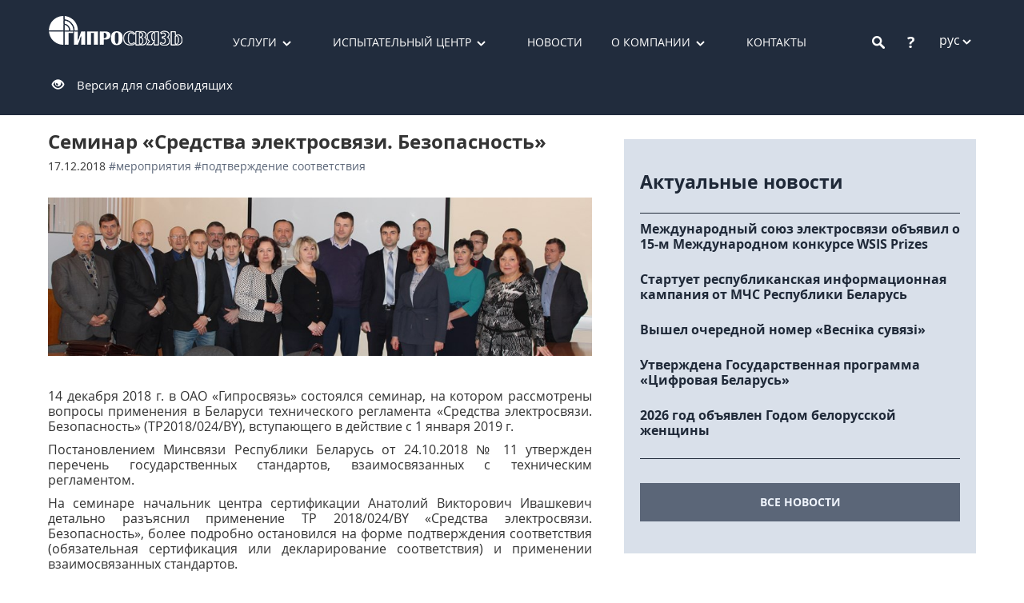

--- FILE ---
content_type: text/html; charset=utf-8
request_url: https://giprosvjaz.by/ru/news/seminar-sredstva-elektrosvyazi--1491
body_size: 7953
content:

<!DOCTYPE html>
<html>
<head lang="ru">
    <meta charset="UTF-8" />
    <meta content="width=device-width, initial-scale=1.0" name="viewport">
    

    <title>Семинар &#171;Средства электросвязи. Безопасность&#187; </title>
    <link REL="shortcut icon" href="/favicon.ico">
    <link href="/css?v=hMoG1QXvRiIKQEsxZk7sKjYwtcxK40JqOYv7SRkMjwA1" rel="stylesheet"/>

    <link href="/css/modaler?v=2RMttQit2RR-Ihw0U-EZa_82V9kIAuVWSFfIhBCk4_I1" rel="stylesheet"/>

    
    <link href="/css/news?v=PHB0ABwmkocaAWcWxyRlD4hgyDYYyoYym4J9BSaatB81" rel="stylesheet"/>

        <link rel="stylesheet" href="/Content/blueimp-gallery/blueimp-gallery.min.css">

</head>
<body>
    <script>
        (function (i, s, o, g, r, a, m) {
            i['GoogleAnalyticsObject'] = r; i[r] = i[r] || function () {
                (i[r].q = i[r].q || []).push(arguments)
            }, i[r].l = 1 * new Date(); a = s.createElement(o),
                m = s.getElementsByTagName(o)[0]; a.async = 1; a.src = g; m.parentNode.insertBefore(a, m)
        })(window, document, 'script', '//www.google-analytics.com/analytics.js', 'ga');
        ga('create', 'UA-72020717-1', 'auto');
        ga('send', 'pageview');
    </script>
    <!-- Yandex.Metrika counter -->
    <script type="text/javascript">
        (function (d, w, c) {
            (w[c] = w[c] || []).push(function () {
                try {
                    w.yaCounter34544060 = new Ya.Metrika({
                        id: 34544060,
                        clickmap: true,
                        trackLinks: true,
                        accurateTrackBounce: true,
                        webvisor: true
                    });
                } catch (e) { }
            });

            var n = d.getElementsByTagName("script")[0],
                s = d.createElement("script"),
                f = function () { n.parentNode.insertBefore(s, n); };
            s.type = "text/javascript";
            s.async = true;
            s.src = "https://mc.yandex.ru/metrika/watch.js";

            if (w.opera == "[object Opera]") {
                d.addEventListener("DOMContentLoaded", f, false);
            } else { f(); }
        })(document, window, "yandex_metrika_callbacks");
    </script>
    <noscript>
        <div>
            <img src="https://mc.yandex.ru/watch/34544060" style="position: absolute; left: -9999px;" alt="" />
        </div>
    </noscript>
    <!-- /Yandex.Metrika counter -->
    <!--[if lt IE 9]><p style="text-align: center; padding: 10px; background-color: khaki;"><strong>Ваш браузер устарел. Пожалуйста, обновите его.</strong></p><![endif]-->
    <div class="page-wapper">
        <header>
            <div class="container-fluid bg-sapphire--l">
                
                <div id="xs-menu" style="right: -230px; position: fixed" class="visible-xs visible-sm">
                    <div><a class="" href="/ru/services">Услуги</a></div>
                    <div><a class="" href="/ru/labs">Испытательный центр</a></div>
                    <div><a class="" href="/ru/news">Новости</a></div>
                    <div><a class="" href="/ru/about">О компании</a></div>
                    <div><a class="" href="/ru/contacts">Контакты</a></div>
                    <div><a class="" href="/ru/activities">Деятельность</a></div>
                    <div><a class="" href="/ru/history">История</a></div>
                    <div><a class="" href="/ru/licenses">Лицензии и Сертификаты</a></div>
                    <div><a class="" href="/ru/administrative_procedures">Административные процедуры</a></div>
                    <div><a class="" href="/ru/vacancies">Вакансии</a></div>
                    <div><a class="" href="/ru/feedback">Электронные обращения</a></div>
                    <div><a class=" visible-m-xs" href="/ru/Faq">Вопросы и ответы</a></div>
                    <div><a class=" visible-m-xs" href="/ru/search">Поиск</a></div>
                </div>
                
                <div id="box" class="container">
                    <div class="header">
                        <a href="/">
                            <img src="/Content/WebUBL/images/logo.png" class="logo" alt="ОАО &#171;Гипросвязь&#187;" />
                        </a>
                        <div class="menu-main hidden-xs hidden-sm">
                            <ul>
                                <li class="more">
                                    <a class="" href="/ru/services">Услуги</a>
                                        <ul class="drop-menu">
                                                    <li><a href="/ru/services/group/ekspertiza-v-sfere-cifrovogo-razvitiya-13">Экспертиза в сфере цифрового развития</a></li>
                                                    <li><a href="/ru/services/group/reviziya-it-landshafta-chastnyx-kommercheskix-organizacij-14">Ревизия ИТ-ландшафта частных коммерческих организаций</a></li>
                                                    <li><a href="/ru/services/group/reviziya-it-landshafta-gosudarstvennyx-organizacij-17">Ревизия ИТ-ландшафта государственных организаций</a></li>
                                                    <li><a href="/ru/services/group/ekonomika-dannyx-18">Экономика данных</a></li>
                                                    <li><a href="/ru/services/group/pokazateli-cifrovogo-razvitiya-ekonomiki-i-ate-15">Показатели цифрового развития экономики и АТЕ</a></li>
                                                    <li><a href="/ru/services/group/obrazovatelnye-uslugi-16">Образовательные услуги</a></li>
                                                    <li><a href="/ru/services/group/sertifikaciya-i-deklarirovanie-sootvetstviya-5">Сертификация и декларирование соответствия</a></li>
                                                    <li><a href="/ru/services/group/proektirovanie-i-izyskaniya-1">Проектирование и изыскания</a></li>
                                                    <li><a href="/ru/services/group/texnicheskie-ispytaniya-4">Технические испытания</a></li>
                                                    <li><a href="/ru/services/group/analiticheskie-i-konsultacionnye-uslugi-6">Аналитические и консультационные услуги</a></li>
                                                    <li><a href="/ru/services/group/nauka-i-issledovaniya-2">Наука и исследования</a></li>
                                        </ul>
                                </li>
                                <li class="more">
                                    <a class="" href="/ru/labs">Испытательный центр</a>
                                        <ul class="drop-menu">
                                                    <li><a href="/ru/labs/nauchno-issledovatelskij-i-ispytatelnyj-centr-4">Научно-исследовательский и испытательный центр</a></li>
                                                    <li><a href="/ru/labs/niil-to-1">НИИЛ ТО</a></li>
                                                    <li><a href="/ru/labs/emc-lab-2">НИИЛ ЭМИ</a></li>
                                                    <li><a href="/ru/labs/nil-sus-3">НИЛ СУС</a></li>
                                        </ul>
                                </li>
                                <li class="menu-main--other">
                                    <a class="" href="/ru/news">Новости</a>
                                </li>
                                <li class="more">
                                    <a class="" href="/ru/about">О компании</a>
                                    <ul class="drop-menu">
                                        <li><a class="" href="/ru/activities">Деятельность</a></li>
                                        <li><a class="" href="/ru/history">История</a></li>
                                        <li><a class="" href="/ru/licenses">Лицензии и Сертификаты</a></li>
                                        <li><a class="" href="/ru/administrative_procedures">Административные процедуры</a></li>
                                        <li><a class="" href="/ru/vacancies">Вакансии</a></li>
                                        <li><a class="" href="/ru/feedback">Электронные обращения</a></li>
                                    </ul>
                                </li>
                                <li><a class="" href="/ru/contacts">Контакты</a></li>
                            </ul>
                        </div>
                        <div class="header-elements">
                            <div class="header__search">
<form action="/ru/search" method="get">                                    <span class="btn-search"></span>
                                    <input type="search" name="s" class="form-control" />
</form>                            </div>
                            <div class="header__question">
                                <a href="/ru/Faq">?</a>
                            </div>
                                <div class="header__language">
                                    <span class="pointer" data-toggle="collapse" data-target="#more-lang" aria-expanded="false">рус</span>
                                    <div class="collapse" id="more-lang">
                                            <div>
                                                    <p style="color: silver; padding: 0; margin: 0;">eng</p>
                                            </div>
                                            <div>
                                                    <p style="color: silver; padding: 0; margin: 0;">бел</p>
                                            </div>
                                    </div>
                                </div>
                            <div class="header__menu">
                                <a class="btn-xs-menu outline" data-href="#xs-menu" data-open="false" data-id="#box">
                                    <div class="mn">
                                        <hr />
                                        <hr />
                                        <hr />
                                    </div>
                                    <div class="cls">
                                        <div>
                                            <hr />
                                            <hr />
                                        </div>
                                    </div>
                                </a>
                            </div>
                            
                        </div>
                        <div class="to-poor-vision-button">
                            <span class="glyphicon glyphicon-eye-open" aria-hidden="true"></span>&nbsp;&nbsp;&nbsp;
                            <a href="/ru/News/PoorVision">Версия для слабовидящих</a>
                        </div>
                    </div>
                </div>
            </div>
        </header>
        <div class="main">
            
<div class="container">
    <div class="news">
                <h1 class="txt-header">Семинар &#171;Средства электросвязи. Безопасность&#187; </h1>
        <p class="txt-date">
            17.12.2018
                    <span><a class="tag" href="/ru/news?tag=2">#мероприятия</a></span>
                    <span><a class="tag" href="/ru/news?tag=16">#подтверждение соответствия</a></span>
        </p>
            <div class="news-img" style="background-image: url(/Images/article/1491/8d0ac9a013c24c30946d82b697d7e08c.JPG)"></div>
        <div class="news-content"><p style="text-align: justify;"><span style="font-size: 12pt;">14 декабря 2018 г. в ОАО &laquo;Гипросвязь&raquo; состоялся семинар, на котором рассмотрены вопросы применения в Беларуси технического регламента &laquo;Средства электросвязи. Безопасность&raquo; (TP2018/024/BY), вступающего в действие с 1 января 2019 г. </span></p>
<p style="text-align: justify;"><span style="font-size: 12pt;">Постановлением Минсвязи Республики Беларусь от 24.10.2018 № 11 утвержден перечень государственных стандартов, взаимосвязанных с техническим регламентом.</span></p>
<p style="text-align: justify;"><span style="font-size: 12pt;">На семинаре начальник центра сертификации Анатолий Викторович Ивашкевич детально разъяснил применение TP 2018/024/BY &laquo;Средства электросвязи. Безопасность&raquo;, более подробно остановился на форме подтверждения соответствия (обязательная сертификация или декларирование соответствия) и применении взаимосвязанных стандартов.</span></p>
<p style="text-align: justify;"><span style="font-size: 12pt;">В мероприятии приняли участие представители Министерства связи и информатизации, РУП &laquo;Белтелеком&raquo;, РУП &laquo;Белпочта&raquo;, РУП &laquo;БелГИЭ&raquo;, ОАО &laquo;Промсвязь&raquo;, УО &laquo;БГАС&raquo;, НИРУП &laquo;ИППС&raquo;, </span><span style="font-size: 12pt;">ОАО &laquo;Белремстройсвязь&raquo;.</span></p></div>
            <div class="gallery">

                    <div class="gallery-line">

                            <div class="gallery-conteiner">
                                <a class="gallery-blc" href="/Images/article/1491/1841f612403e4991b8e2edcc020a25f5.JPG" data-gallery>
                                    <img src="/Images/article/1491/xs_1841f612403e4991b8e2edcc020a25f5.JPG" alt="" />
                                </a>
                            </div>
                            <div class="gallery-conteiner">
                                <a class="gallery-blc" href="/Images/article/1491/ee0c19fd53a743d49a8418aad8869a86.JPG" data-gallery>
                                    <img src="/Images/article/1491/xs_ee0c19fd53a743d49a8418aad8869a86.JPG" alt="" />
                                </a>
                            </div>
                    </div>
            </div>
    </div>
        <div class="news-mini news-mini--news">
            <p class="hidden-xs hidden-sm news-mini--news-title ">Актуальные новости</p>
                <div class="news-mini-blc">
                    <a href="/ru/news/mezhdunarodnyj-soyuz-elektrosvyazi-6264"></a>
                    <div class="news-mini-text marginl0">
                        <p>Международный союз электросвязи объявил о 15-м Международном конкурсе WSIS Prizes</p>
                        <p></p>
                    </div>
                </div>
                <div class="news-mini-blc">
                    <a href="/ru/news/startuet-respublikanskaya-informacionnaya-6263"></a>
                    <div class="news-mini-text marginl0">
                        <p>Стартует республиканская информационная кампания от МЧС Республики Беларусь</p>
                        <p></p>
                    </div>
                </div>
                <div class="news-mini-blc">
                    <a href="/ru/news/vyshel-ocherednoj-nomer-6262"></a>
                    <div class="news-mini-text marginl0">
                        <p>Вышел очередной номер &#171;Весніка сувязі&#187;</p>
                        <p></p>
                    </div>
                </div>
                <div class="news-mini-blc">
                    <a href="/ru/news/utverzhdena-gosudarstvennaya-programma-6260"></a>
                    <div class="news-mini-text marginl0">
                        <p> Утверждена Государственная программа &#171;Цифровая Беларусь&#187;</p>
                        <p></p>
                    </div>
                </div>
                <div class="news-mini-blc">
                    <a href="/ru/news/2026-god-obyavlen-6261"></a>
                    <div class="news-mini-text marginl0">
                        <p>2026 год объявлен Годом белорусской женщины</p>
                        <p></p>
                    </div>
                </div>
            <div class="all-news visible-md visible-lg">
                <a href="/ru/news" class="btn btn-blue ">все новости</a>
            </div>
        </div>
    <div class="all-news visible-xs visible-sm">
        <a href="/ru/news" class="btn btn-blue ">все новости</a>
    </div>
</div>
    <div id="blueimp-gallery" class="blueimp-gallery blueimp-gallery-controls">
        <div class="slides"></div>
        <h3 class="title"></h3>
        <a class="prev"><span class="glyphicon glyphicon-chevron-left"></span></a>
        <a class="next"><span class="glyphicon glyphicon-chevron-right"></span></a>
        <a class="close glyphicon glyphicon-remove-circle"></a>
        <a class="play-pause"></a>
        <ol class="indicator"></ol>
    </div>

            <div class="page-buffer"></div>
        </div>
    </div>
    <div class="footer">
        <div class="container">
            <div class="adress-blc f0">

                <div class="xs-m-visible">
                    <div class="text-center">
                        <a href="/ru/feedback" class="btn btn-opacity ">Написать нам</a>
                    </div>
                    <div class="blc-2">
                        <div>
                            <p class="">Тел.: (+ 375 17) 293 81 00</p>
                            <p class="">Факс: (+ 375 17) 285 77 27</p>
                        </div>
                        <div>
                            <a href="mailto:aup@giprosvjaz.by">aup@giprosvjaz.by</a>
                        </div>
                    </div>
                    <div class="blc-2">
                        <div>
                            <p class="">ул. Сурганова, 24, г. Минск</p>
                            <p class="">220012, Республика Беларусь</p>
                        </div>
                        <div>
                            <p class="">Пн - Чт: 8:30–17:30</p>
                            <p class="">Пт: 8:30–16:15</p>
                        </div>
                    </div>
                </div>
                <div class="visible-xs">
                    <div class="blc-2">
                        <div>
                            <p class="">Тел.: (+ 375 17) 293 81 00</p>
                            <p class="">Факс: (+ 375 17) 285 77 27</p>
                        </div>
                        <div>
                            <p class="">ул. Сурганова, 24, г. Минск</p>
                            <p class="">220012, Республика Беларусь</p>
                        </div>
                    </div>
                    <div class="blc-2">
                        <div><a href="mailto:aup@giprosvjaz.by">aup@giprosvjaz.by</a></div>
                        <a href="/ru/feedback" class="btn btn-opacity ">Написать нам</a>
                    </div>
                </div>
                <div class="visible-sm">
                    <div class="blc-3">
                        <div>
                            <p class="">Тел.: (+ 375 17) 293 81 00</p>
                            <p class="">Факс: (+ 375 17) 285 77 27</p>
                        </div>
                        <div>
                            <p class="">Пн - Чт: 8:30–17:30</p>
                            <p class="">Пт: 8:30–16:15</p>
                        </div>
                    </div>
                    <div class="blc-3">
                        <div>
                            <p class="">ул. Сурганова, 24, г. Минск</p>
                            <p class="">220012, Республика Беларусь</p>
                        </div>
                        <div><a href="mailto:aup@giprosvjaz.by">aup@giprosvjaz.by</a></div>
                    </div>
                    <div class="blc-3">
                        <a href="/ru/feedback" class="btn btn-opacity ">Написать нам</a>
                    </div>
                </div>
                <div class="hidden-xs hidden-sm">
                    <div class="blc-5">
                        <p class="">Тел.: (+ 375 17) 293 81 00</p>
                        <p class="">Факс: (+ 375 17) 285 77 27</p>
                    </div>
                    <div class="blc-5">
                        <a href="mailto:aup@giprosvjaz.by">aup@giprosvjaz.by</a>
                    </div>
                    <div class="blc-5">
                        <a href="/ru/feedback" class="btn btn-opacity ">Написать нам</a>
                    </div>
                    <div class="blc-5 text-right">
                        <p class="">ул. Сурганова, 24, г. Минск</p>
                        <p class="">220012, Республика Беларусь</p>
                    </div>
                    <div class="blc-5 text-right">
                        <p class="">Пн - Чт: 8:30–17:30</p>
                        <p class="">Пт: 8:30–16:15</p>
                    </div>
                </div>
            </div>
            <div class="fotter-menu-blc">
                <div class="fotter-menu f0">
                    <div>
                        <a class="" href="/ru/services">Услуги</a>
                    </div>
                    <div>
                        <a class="" href="/ru/labs">Испытательный центр</a>
                    </div>
                    <div>
                        <a class="" href="/ru/news">Новости</a>
                    </div>
                    <div>
                        <a class="" href="/ru/about">О компании</a>
                    </div>
                    <div>
                        <a class="" href="/ru/contacts">Контакты</a>
                    </div>
                </div>
                <div class="container-fluid fotter-info">
                    <div class="hidden-sm hidden-md hidden-lg text-center sn-box" style="margin-bottom: 10px;">
                        <a href="https://www.facebook.com/profile.php?id=100012562424762" target="_blank">
                            <img class="sn-logo" src="/Content/images/fb.png" data-toggle="tooltip" data-position="top" data-title="facebook.com" />
                        </a>
                        <a href="https://twitter.com/GiprosvjazBY" target="_blank">
                            <img class="sn-logo" src="/Content/images/twitter.png" data-toggle="tooltip" data-position="top" title="twitter.com" />
                        </a>
                        <a href="https://vk.com/giprosvjaz" target="_blank">
                            <img class="sn-logo" src="/Content/images/vk.png" data-toggle="tooltip" data-position="top" title="vk.com" />
                        </a>
                    </div>
                    <div class="row">
                        <div class="col-xs-8 col-sm-3">
                            <a class="" href="/">© 2015 ОАО «Гипросвязь»</a>
                        </div>
                        <div class="hidden-xs col col-sm-6 text-center sn-box">
                            <a href="https://www.facebook.com/profile.php?id=100012562424762" target="_blank">
                                <img class="sn-logo" src="/Content/images/fb.png" data-toggle="tooltip" data-position="top" title="facebook.com" />
                            </a>
                            <a href="https://twitter.com/GiprosvjazBY" target="_blank">
                                <img class="sn-logo" src="/Content/images/twitter.png" data-toggle="tooltip" data-position="top" title="twitter.com" />
                            </a>
                            <a href="https://vk.com/giprosvjaz" target="_blank">
                                <img class="sn-logo" src="/Content/images/vk.png" data-toggle="tooltip" data-position="top" title="vk.com" />
                            </a>
                        </div>
                        <div class="text-right col-xs-4 col-sm-3">
                            <a class="" href="/ru/map">Карта сайта</a>
                        </div>
                    </div>
                </div>
            </div>
        </div>
    </div>
    <script src="/bundles/jquery?v=gkWyJthHPtwkFjvHuNinBjchIfwLwc_KbE-H26J2kAI1"></script>

    <script src="/bundles/bootstrap?v=JLknwTB2_ayTD-BKepbggojBJvg0d97oT92OUfRNMA41"></script>

    <div id="modal-container">
        <div id="loader" class="modal" tabindex="-1" role="dialog" data-backdrop="static">
            <div class="modal-dialog" style="margin-top: 300px;">
                <div class="modal-content">
                    <div class="progress" style="margin: 0; height: 40px;">
                        <div class="progress-bar progress-bar-primary progress-bar-striped active" role="progressbar" aria-valuenow="100" aria-valuemin="0" aria-valuemax="100" style="width: 100%"></div>
                    </div>
                </div>
            </div>
        </div>
        <div id="modal-messager-blank" class="modal modal-messager fade" tabindex="-1" role="dialog" data-backdrop="static" data-removable="true">
            <div class="modal-dialog modal-sm" role="document">
                <div class="modal-content">
                    <div class="modal-header">
                        <button type="button" class="close" data-dismiss="modal" aria-label="Close"><span aria-hidden="true"></span></button>
                        <h4 class="modal-title"></h4>
                    </div>
                    <div class="modal-body">
                        <div class="modal-messager-body"></div>
                        <div class="text-right">
                            <button type="button" class="btn btn-warning btn-sm modal-messager-button-cancel" data-dismiss="modal" style="display: none;">Отмена</button>
                            <button type="button" class="btn btn-default btn-sm modal-messager-button-ok" data-dismiss="modal">Ок</button>
                        </div>
                    </div>
                </div>
            </div>
        </div>

        
    </div>
    <script src="/bundles/modaler?v=PkDPUPpNkFjZ7CnKYiR07Gehl5dCYEjvlEeBoIQ5SPo1"></script>

    <script src="/bundles/general?v=NQ3yT6LSq9NPwfmQDeOFrJNRSOicgB7E4Dum50qKVgo1"></script>

    
            <script src="/Scripts/jquery.blueimp-gallery.min.js" type="text/javascript"></script>

</body>
</html>
